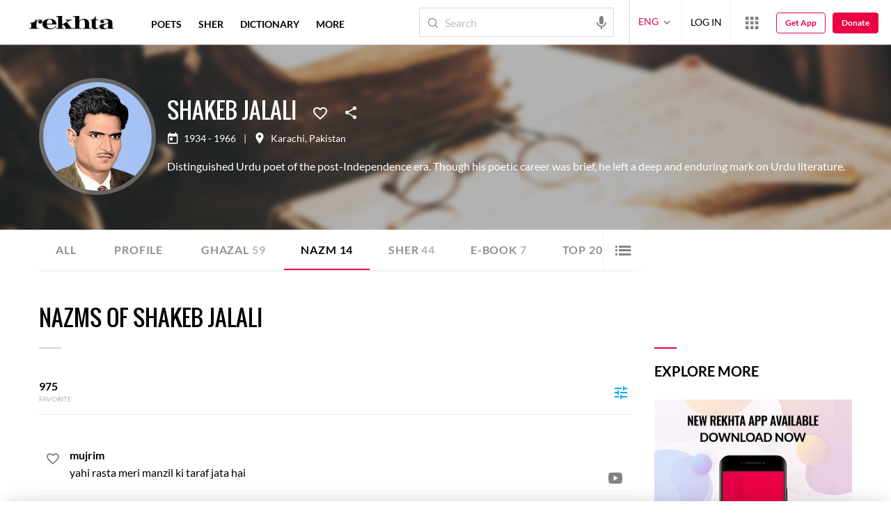

--- FILE ---
content_type: application/x-javascript; charset=utf-8
request_url: https://world.rekhta.org/user/userinfo
body_size: 179
content:
var userInfo = {"Name":null,"ImageUrl":null,"Id":null,"SessionId":"50ff8c19-0eb9-4d69-915f-9b19cdb72c83","FavCount":0,"GuestUserValue":null,"SearchSessionId":"50ff8c19-0eb9-4d69-915f-9b19cdb72c83","Email":null,"host":"world.rekhta.org"};